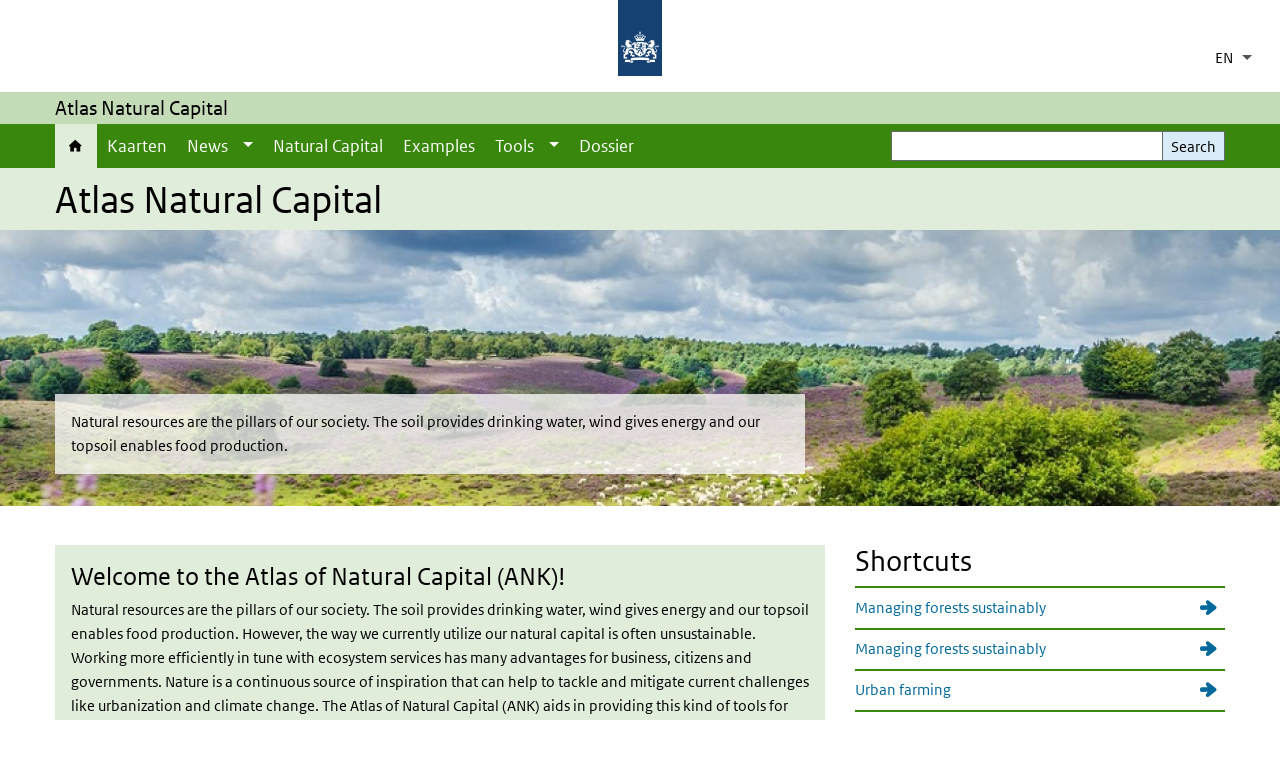

--- FILE ---
content_type: text/html; charset=UTF-8
request_url: https://www.atlasnatuurlijkkapitaal.nl/en?f%5B0%5D=created%3A2018-09&f%5B1%5D=created%3A2019-02&f%5B2%5D=created%3A2019-10&f%5B3%5D=created%3A2020-03&f%5B4%5D=created%3A2021-03&search=&page=%2C1
body_size: 27481
content:
<!DOCTYPE html>
<html lang="en" dir="ltr">
  <head>
    <meta charset="utf-8" />
<link rel="canonical" href="https://www.atlasnatuurlijkkapitaal.nl/en" />
<link rel="shortlink" href="https://www.atlasnatuurlijkkapitaal.nl/en" />
<link rel="apple-touch-icon" sizes="180x180" href="/themes/custom/sdv_theme/favicon_180x180.png" />
<meta name="twitter:card" content="summary_large_image" />
<meta name="msapplication-tileimage" content="/themes/custom/sdv_theme/favicon.png" />
<meta name="MobileOptimized" content="width" />
<meta name="HandheldFriendly" content="true" />
<meta name="viewport" content="width=device-width, initial-scale=1.0" />
<meta http-equiv="x-ua-compatible" content="ie=edge" />
<link rel="icon" href="/themes/custom/sdv_theme/favicon.ico" type="image/vnd.microsoft.icon" />
<link rel="alternate" hreflang="en" href="https://www.atlasnatuurlijkkapitaal.nl/en" />
<link rel="alternate" hreflang="nl" href="https://www.atlasnatuurlijkkapitaal.nl/" />

    <title>Atlas Natural Capital | Drupal</title>
    <link rel="stylesheet" media="all" href="/sites/default/files/css/css_8jVZweK_j-p2Qz8jsb_IyyjE71_2zzoga88Izg2hC20.css?delta=0&amp;language=en&amp;theme=sdv_theme&amp;include=eJxVjm0KwjAQRC8UmiOFTbO0m6bZuB_a3l4Ri_pn4L1hYDKzqQmMJFQ3XZ1UjWqLiyD2MLNgLOID2gQVjj9RhEd2M-4BD2vUt6v5YKg3RzmTUwI3nnkfDQ3jL4QBAsvrwKrX-msm78NzI12xBD3VcI8ZFMOd8KHxndPOxRs-AaX0T-0" />
<link rel="stylesheet" media="all" href="/sites/default/files/css/css_hAj6dg3YFEmDWkeg6E2_1VcEuUw3vCq-JcQTsOFuTNc.css?delta=1&amp;language=en&amp;theme=sdv_theme&amp;include=eJxVjm0KwjAQRC8UmiOFTbO0m6bZuB_a3l4Ri_pn4L1hYDKzqQmMJFQ3XZ1UjWqLiyD2MLNgLOID2gQVjj9RhEd2M-4BD2vUt6v5YKg3RzmTUwI3nnkfDQ3jL4QBAsvrwKrX-msm78NzI12xBD3VcI8ZFMOd8KHxndPOxRs-AaX0T-0" />
<link rel="stylesheet" media="print" href="/sites/default/files/css/css_ChYSVKrlQCfglqAkE2OTI5AgGbSSrH1N6x7c-zKRPko.css?delta=2&amp;language=en&amp;theme=sdv_theme&amp;include=eJxVjm0KwjAQRC8UmiOFTbO0m6bZuB_a3l4Ri_pn4L1hYDKzqQmMJFQ3XZ1UjWqLiyD2MLNgLOID2gQVjj9RhEd2M-4BD2vUt6v5YKg3RzmTUwI3nnkfDQ3jL4QBAsvrwKrX-msm78NzI12xBD3VcI8ZFMOd8KHxndPOxRs-AaX0T-0" />

    <script src="/themes/custom/bootstrap_rijkshuisstijl/js/jquery.min.js?v=3.7.1"></script>

  </head>
  <body>
  <a id="back-to-top-focus" tabindex="-1"></a>
  <nav id="skipnav" class="skipnav list-group">
    <a href="#main-title" class="sr-only sr-only-focusable list-group-item-info">Skip to main content</a>
    <a href="#navbar-main" class="sr-only sr-only-focusable list-group-item-info">Skip to main navigation</a>
  </nav>
    <script type="text/javascript">
// <![CDATA[
(function(window, document, dataLayerName, id) {
window[dataLayerName]=window[dataLayerName]||[],window[dataLayerName].push({start:(new Date).getTime(),event:"stg.start"});var scripts=document.getElementsByTagName('script')[0],tags=document.createElement('script');
function stgCreateCookie(a,b,c){var d="";if(c){var e=new Date;e.setTime(e.getTime()+24*c*60*60*1e3),d="; expires="+e.toUTCString();f=""}document.cookie=a+"="+b+d+f+"; path=/"}
var isStgDebug=(window.location.href.match("stg_debug")||document.cookie.match("stg_debug"))&&!window.location.href.match("stg_disable_debug");stgCreateCookie("stg_debug",isStgDebug?1:"",isStgDebug?14:-1);
var qP=[];dataLayerName!=="dataLayer"&&qP.push("data_layer_name="+dataLayerName);isStgDebug&&qP.push("stg_debug");var qPString=qP.length>0?("?"+qP.join("&")):"";
tags.async=!0,tags.src="https://statistiek.rijksoverheid.nl/containers/"+id+".js"+qPString,scripts.parentNode.insertBefore(tags,scripts);
!function(a,n,i){a[n]=a[n]||{};for(var c=0;c<i.length;c++)!function(i){a[n][i]=a[n][i]||{},a[n][i].api=a[n][i].api||function(){var a=[].slice.call(arguments,0);"string"==typeof a[0]&&window[dataLayerName].push({event:n+"."+i+":"+a[0],parameters:[].slice.call(arguments,1)})}}(i[c])}(window,"ppms",["tm","cm"])
})(window, document, 'dataLayer', 'c367e56c-957b-4042-ab1f-aab0b2c643b5');
// ]]>
</script><noscript><iframe src="https://statistiek.rijksoverheid.nl/containers/c367e56c-957b-4042-ab1f-aab0b2c643b5/noscript.html" title="Piwik PRO embed snippet" height="0" width="0" style="display:none;visibility:hidden" aria-hidden="true"></iframe></noscript>
      <div class="dialog-off-canvas-main-canvas" data-off-canvas-main-canvas>
    

<div class="layout-container">

  
          
  
<header id="header" class="header   ">
  <div class="logo">
                  <img src="/themes/custom/sdv_theme/logo.svg" width="44" height="77" alt="Government logo" class="logo-image" />
              <span class="wordmark">
      <span class="sender sr-only">Rijksinstituut voor Volksgezondheid en Milieu</span>
      <span class="secondary-sender sr-only">Ministerie van Volksgezondheid,<br>Welzijn en Sport</span>
    </span>
  </div>
  </header>
  
  <div class="navbar-topnav">
    <div class="container">
      <div class="topnavwrapper">
        
        <div id="block-dropdownlanguageselector">
  
    
        <div class="dropbutton-wrapper"><div class="dropbutton-widget"><ul class="dropdown-language-item dropbutton"><li class="en"><span class="language-link active-language">EN</span></li><li class="nl"><a href="/home?f%5B0%5D=created%3A2018-09&amp;f%5B1%5D=created%3A2019-02&amp;f%5B2%5D=created%3A2019-10&amp;f%5B3%5D=created%3A2020-03&amp;f%5B4%5D=created%3A2021-03&amp;page=%2C1&amp;search=" class="language-link" hreflang="nl">NL</a></li></ul></div></div>
  </div>

      </div>
    </div>
  </div>

                    <div class="navbar-titlebar">
          <div class="container">
            Atlas Natural Capital 
          </div>
        </div>
      
      <div class="parentnav">
        <div class="navspan">
          <nav class="navbar-nav navbar-expand-lg navbar-full navbar-branded navbar-border" id="navbar-main">
            <div class="container">

              <div class="buttons">
                <button class="navbar-toggler icon-menu" id="menuButton" type="button" data-toggle="collapse" data-target="#navbarResponsive" aria-controls="navbarResponsive" aria-expanded="false">Menu
                </button>

                                <div class="collapse d-lg-flex clearfix" id="navbarResponsive">
                                

                          <ul class="navbar-nav use-dropdown">
        
                    <li class="nav-item active">
                                                <a href="/en/atlas-natuurlijk-kapitaal" class="icon-home nav-item active nav-link is-active" data-drupal-visually-hidden-label="1" data-drupal-link-system-path="node/1">Home</a>
            </li>
                <li class="nav-item">
                              <a href="/en/node/1761" class="nav-item nav-link" data-drupal-link-system-path="node/1761">Kaarten</a>
            </li>
                <li class="nav-item expanded dropdown">
                      
        <a href="/en/nieuws" class="nav-link dropdown--toggle">News</a>

                              <button class="btn dropdown-toggle dropdown-toggle-split showsubnav-button" data-target="#" data-toggle="dropdown" aria-haspopup="true" aria-expanded="false" aria-label="Show submenu">
            <span class="d-none">News</span>
          </button>
                                      <ul class="dropdown-menu">
                      <li>
          <a href="/en/nieuws" class="dropdown-item">Nieuws</a>
        </li>
                      <li>
          <a href="/en/node/1461" class="dropdown-item">Nieuwsbrieven</a>
        </li>
          </ul>
  
                              </li>
                <li class="nav-item">
                              <a href="/en/node/521" class="nav-item nav-link" data-drupal-link-system-path="node/521">Natural Capital</a>
            </li>
                <li class="nav-item">
                              <a href="/en/node/791" class="nav-item nav-link" data-drupal-link-system-path="node/791">Examples</a>
            </li>
                <li class="nav-item expanded dropdown">
                      
        <a href="/en/node/9991" class="nav-link dropdown--toggle">Tools</a>

                              <button class="btn dropdown-toggle dropdown-toggle-split showsubnav-button" data-target="#" data-toggle="dropdown" aria-haspopup="true" aria-expanded="false" aria-label="Show submenu">
            <span class="d-none">Tools</span>
          </button>
                                      <ul class="dropdown-menu">
                      <li>
          <a href="/en/node/9941" class="dropdown-item">Groene Baten Planner</a>
        </li>
                      <li>
          <a href="/en/node/9971" class="dropdown-item">TEEB Stadtool</a>
        </li>
          </ul>
  
                              </li>
                <li class="nav-item collapsed">
                              <a href="/en/node/1271" class="nav-item collapsed nav-link" data-drupal-link-system-path="node/1271">Dossier</a>
            </li>
        </ul>
  



  

  

                  
                </div>
                
                                <button class="navbar-toggler navbar-toggler-right auto-sm icon-zoek collapsed" id="searchButton" type="button" data-toggle="collapse" data-target="#searchformResponsive" aria-controls="searchformResponsive" aria-expanded="false"><span class="sr-only">Search form</span>
                </button>
                
                <div class="collapse d-lg-flex clearfix" id="searchformResponsive">
                                      <div class="nav-search">
            <form action="/en/search" method="get" id="views-exposed-form-zoekresultaten-page-search-dummy" accept-charset="UTF-8" novalidate>
  <div class="form-inline">
  
<div class="js-form-item js-form-type-search form-type-search js-form-item-search form-item-search">
      <label for="edit-search">Search</label>
        <div class="search-wrapper">
  <input data-drupal-selector="edit-search" type="search" id="edit-search" name="search" value="" size="30" maxlength="128" class="form-search form-control">
</div>

        </div>
<div data-drupal-selector="edit-actions" class="form-actions js-form-wrapper form-group" id="edit-actions">
<button data-drupal-selector="edit-submit-zoekresultaten" type="submit" id="edit-submit-zoekresultaten" class="button js-form-submit form-submit btn btn-primary">Search</button>
</div>

</div>

</form>

  
  </div>

                                  </div>

              </div>

            </div>
          </nav>
        </div>

    
                <nav  class="navbar-nav navbar-branded-light">
        <div class="container">
                        
  
        
                   <a id="main-title" tabindex="-1"></a>                                              <h1>Atlas Natural Capital</h1>
                  
        
        </div>
      </nav>
      
      
        <div data-drupal-messages-fallback class="hidden"></div>

  

  

  <main role="main">

  <div class="layout-local">
          
  
  </div>

  <div class="layout-content" id="top">
          <div class="views-element-container" id="block-views-block-back-to-top-block-link">
  
    
      <div><div class="view view-back-to-top view-id-back_to_top view-display-id-block_link js-view-dom-id-30c97c367453ede795e7cedb403fee7dcd5e0a4ac0f45989baaa3c7cb7013de9">
  
    
      
  
    
  <div class="view-more">
    </div>

    </div>
</div>

  </div>
      



<article class="sdv-landingspagina full">

      <div id="priority-sdv" class="carousel-sdv">
  



<figure class="carousel-slide load-focuspoint ">
  <a class="anchor-link" tabindex="-1"></a>
  <div class="slide-img-link -header">

        <picture>
                  <source srcset="/sites/default/files/styles/carousel_medium_l_xl/public/2018-09/zomer_2017_landschap.jpg?h=c328ceee&amp;itok=r3nauKDE 1x, /sites/default/files/styles/carousel_medium_l_xl_2/public/2018-09/zomer_2017_landschap.jpg?h=c328ceee&amp;itok=X6nl_IZu 2x, /sites/default/files/styles/carousel_medium_l_xl_3/public/2018-09/zomer_2017_landschap.jpg?h=c328ceee&amp;itok=hATplo_P 3x" media="all and (min-width: 992px)" type="image/jpeg" width="1920" height="414"/>
              <source srcset="/sites/default/files/styles/carousel_medium_m/public/2018-09/zomer_2017_landschap.jpg?h=c328ceee&amp;itok=83sq9C5S 1x, /sites/default/files/styles/carousel_medium_m_2/public/2018-09/zomer_2017_landschap.jpg?h=c328ceee&amp;itok=WIZIVesc 2x, /sites/default/files/styles/carousel_medium_m_3/public/2018-09/zomer_2017_landschap.jpg?h=c328ceee&amp;itok=DlROy5iI 3x" media="all and (min-width: 768px)" type="image/jpeg" width="992" height="266"/>
              <source srcset="/sites/default/files/styles/carousel_medium_xs_s/public/2018-09/zomer_2017_landschap.jpg?h=c328ceee&amp;itok=iu7h9ibv 1x, /sites/default/files/styles/carousel_medium_xs_s_2/public/2018-09/zomer_2017_landschap.jpg?h=c328ceee&amp;itok=TWfQLd2E 2x, /sites/default/files/styles/carousel_medium_xs_s_3/public/2018-09/zomer_2017_landschap.jpg?h=c328ceee&amp;itok=BXR6x8yz 3x" type="image/jpeg" width="767" height="380"/>
                  

<img loading="eager" width="992" height="266" src="/sites/default/files/styles/carousel_medium_m/public/2018-09/zomer_2017_landschap.jpg?h=c328ceee&amp;itok=83sq9C5S" alt="Zomer 2017 landschap" />

  </picture>





<div class="container">
  <div class="innercontainer left">

    <div class="blockcontainer col-md-8">
      <div class="text-block left">
                <span class="text">  Natural resources are the pillars of our society. The soil provides drinking water, wind gives energy and our topsoil enables food production. 
</span>
      </div>
    </div>
  </div>
</div>

  </div>

<div class="slide-nav-link">
  <div class="slide-title">
    </div>
</div>

</figure>
</div>

  
  
        
  <div class="container">
    <div class="row">

      <div class="col-lg-12">
        <div class="row">

          
          <div class="col-lg-8 ">

          
          
          
                      



  
  


  <div class="par content-block-wrapper bg-brand-lightest">


<div class="container container-spacer-sm content with-background clearfix" data-color="bg-brand-lightest">
    
                            
                <h3>Welcome to the Atlas of Natural Capital (ANK)!</h3>

<p>Natural resources are the pillars of our society. The soil provides drinking water, wind gives energy and our topsoil enables food production. However, the way we currently utilize our natural capital is often unsustainable. Working more efficiently in tune with ecosystem services has many advantages for business, citizens and governments. Nature is a continuous source of inspiration that can help to tackle and mitigate current challenges like urbanization and climate change. The Atlas of Natural Capital&nbsp;(ANK) aids in providing this kind of tools for policy and society, and will help to find appropriate solutions, especially on the long-term.</p>


          
      </div>
</div>
  
<div class="container container-spacer-sm">
  <div class="news-wrapper rivm-style row">
    
      <h2 class="news-title">News</h2>
  
<div class="col-sm-4">
<article class="card bg-brand-light newsitem">

  <a class="newsitemlinkblock" href="/en/news/analyzing-loonse-and-drunense-dunes-using-remote-sensing">

    <div class="card-media">
      <div class="image-info order-2">
        <h3 class="card-title">Analyzing the Loonse and Drunense dunes using remote sensing
        </h3>
      </div>
      <div class="image-media order-1">
                  <div class="image-nieuwsitem">    

<img loading="lazy" src="/sites/default/files/styles/content_full/public/2021-01/Loonse_en_drunense_Duinen_bodemchemie_en_drone_transecten-620x.jpg?h=b8db44e7&amp;itok=D-4Yz8Z2" width="770" height="450" alt="kaart van de Loonse en Drunense duinen met de vlakken die met remote sensing gefotografeerd zijn" class="single-image image-style-content-full" />



</div>
              </div>
    </div>
    <div class="card-body first">
      <div><p>&nbsp;Students at Avans University of Applied Sciences have been tasked with analysing the health of the Loonse and Drunense dunes by means of aerial imagery, such as drone and satellite imagery.</p></div>
    </div>
    <footer class="card-footer bg-brand-light">
      <span class="newsdate">19 Jan 2021 - 15:18</span>
      <span class="newsreadmore">Read more</span>
    </footer>
  </a>
</article>
</div>
<div class="col-sm-4">
<article class="card bg-brand-light newsitem">

  <a class="newsitemlinkblock" href="/en/news/nitrogen-in-loonse-en-drunense-duinen">

    <div class="card-media">
      <div class="image-info order-2">
        <h3 class="card-title">Nitrogen in the Loonse en Drunense duinen
        </h3>
      </div>
      <div class="image-media order-1">
                  <div class="image-nieuwsitem">      

<img loading="lazy" src="/sites/default/files/styles/content_full/public/2018-12/loonse_en_drunense_duinen_-_duinen.jpg?itok=07urs7eC" width="770" height="450" alt="" class="single-image image-style-content-full" />



</div>
              </div>
    </div>
    <div class="card-body first">
      <div><p class="lead">Values are exceeding, but what does this mean, and why should we be concerned?</p></div>
    </div>
    <footer class="card-footer bg-brand-light">
      <span class="newsdate">5 Dec 2018 - 12:36</span>
      <span class="newsreadmore">Read more</span>
    </footer>
  </a>
</article>
</div>
<div class="col-sm-4"></div>
  <a href="/en/nieuws" class="icon-pijl-rechts">More news</a>


  </div>
</div>

          
                    <div class="comments">
            
          </div>
          
          </div>

                <aside class="col-lg-4" role="complementary">

          
            




  <div class="par links-wrapper rivm-style">

    <div class="container container-spacer-sm" data-color="">
  
            <h2 class="links-title icons-txt par-title ">Shortcuts</h2>
                <ul  class="list-group simple">
            <li>
                  <a href="/en/node/1291" class="list-group-item icon-pijl-rechts">
            Managing forests sustainably
          </a>
              </li>
            <li>
                  <a href="/en/node/701" class="list-group-item icon-pijl-rechts">
            Managing forests sustainably
          </a>
              </li>
            <li>
                  <a href="/en/node/1391" class="list-group-item icon-pijl-rechts">
            Urban farming
          </a>
              </li>
            <li>
                  <a href="https://www.teebstad.nl/" class="list-group-item icon-pijl-rechts">
            TEEB stad tool
          </a>
              </li>
            <li>
                  <a href="/en/node/1371" class="list-group-item icon-pijl-rechts">
            Letting nature provide water safety
          </a>
              </li>
            <li>
                  <a href="/en/node/1331" class="list-group-item icon-pijl-rechts">
            Building homes
          </a>
              </li>
          </ul>
  
      </div>
</div>



          
        </aside>
        
        </div>
      </div>
    
    </div>
  </div>

</article>




  <div id="block-deeldezepagina" class="sharing-wrapper">
  <div class="container container-spacer-sm">
          <div class="row">
      <div class="col-sm-12">
        <h2>Share this page</h2>
      </div>
    </div>
          <hr>
          <div class="row">
  <div class="col-sm-12">
    <ul class="common">
            <li>
        <a href="https://www.facebook.com/sharer.php?u=https%3A//www.atlasnatuurlijkkapitaal.nl/en/atlas-natuurlijk-kapitaal" class="icon icon-facebook facebook" title="Share this page by Facebook"><span>Facebook</span></a>
      </li>
                  <li>
        <a href="https://x.com/intent/post?url=https%3A//www.atlasnatuurlijkkapitaal.nl/en/atlas-natuurlijk-kapitaal" class="icon icon-x-twitter twitter" title="Share this page by X"><span>X</span></a>
      </li>
                  <li>
        <a href="https://www.linkedin.com/sharing/share-offsite/?url=https%3A//www.atlasnatuurlijkkapitaal.nl/en/atlas-natuurlijk-kapitaal&amp;mini=true" class="icon icon-linked-in linkedin" title="Share this page by LinkedIn"><span>LinkedIn</span></a>
      </li>
                  <li>
        <a href="https://wa.me/send?text=https%3A//www.atlasnatuurlijkkapitaal.nl/en/atlas-natuurlijk-kapitaal" data-action="share/whatsapp/share" class="icon icon-whatsapp whatsapp" target="_blank" title="Share this page by WhatsApp"><span>WhatsApp</span></a>
      </li>
                  <li>
        <a href="mailto:?body=https%3A//www.atlasnatuurlijkkapitaal.nl/en/atlas-natuurlijk-kapitaal" class="icon icon-email email" title="Share this page by Email"><span>Email</span></a>
      </li>
          </ul>
  </div>
</div>

      </div>
</div>

  
  </div>

</main>

      <footer class="footer bg-brand">
  <div class="container">
    <div class="row">
      
                    <div class="col-sm-3">
<div aria-labelledby="block-voet-menu" id="block-voet" class="block block-menu navigation menu--footer">
      
  <h2 id="block-voet-menu">Service</h2>
  

        
              <ul class="navbar-nav">
                    <li class="nav-item">
                                        <a href="/en/node/502"  class="nav-link">Archive</a>
              </li>
                <li class="nav-item">
                                        <a href="/en/node/1141"  class="nav-link">Contact</a>
              </li>
                <li class="nav-item">
                                        <a href="/en/node/1131"  class="nav-link">Help</a>
              </li>
                <li class="nav-item">
                                        <a href="/en/node/1121"  class="nav-link">FAQ</a>
              </li>
        </ul>
  


  </div>
</div>
<div class="col-sm-3">
<div aria-labelledby="block-footer2-menu" id="block-footer2" class="block block-menu navigation menu--footer-2">
      
  <h2 id="block-footer2-menu">About this site</h2>
  

        
              <ul class="navbar-nav">
                    <li class="nav-item">
                                        <a href="/en/node/1421"  class="nav-link">Colophon</a>
              </li>
                <li class="nav-item">
                                        <a href="/en/cookies"  class="nav-link">Cookies</a>
              </li>
                <li class="nav-item">
                                        <a href="/en/node/1221"  class="nav-link">About ANK</a>
              </li>
                <li class="nav-item">
                                        <a href="/en/node/1411"  class="nav-link">Partners</a>
              </li>
                <li class="nav-item">
                                        <a href="/en/node/1431"  class="nav-link">Privacy &amp; proclaimer</a>
              </li>
                <li class="nav-item">
                                        <a href="/en/responsible-disclosure"  class="nav-link">Responsible disclosure</a>
              </li>
                <li class="nav-item">
                                        <a href="/en/node/1851"  class="nav-link">Accessibility</a>
              </li>
        </ul>
  


  </div>
</div>
<div class="col-sm-3">
<div aria-labelledby="block-footer3-menu" id="block-footer3" class="block block-menu navigation menu--footer-3">
      
  <h2 id="block-footer3-menu">Other atlasses</h2>
  

        
              <ul class="navbar-nav">
                    <li class="nav-item">
                                        <a href="https://www.atlasleefomgeving.nl"  class="nav-link">Atlas Living environment</a>
              </li>
                <li class="nav-item">
                                        <a href="https://www.nationaleenergieatlas.nl"  class="nav-link">National Energy Atlas</a>
              </li>
        </ul>
  


  </div>
</div>

  
          </div>
  </div>
</footer>
  
    </div>   
</div>
  </div>

    
    <script type="application/json" data-drupal-selector="drupal-settings-json">{"path":{"baseUrl":"\/","pathPrefix":"en\/","currentPath":"node\/1","currentPathIsAdmin":false,"isFront":true,"currentLanguage":"en","currentQuery":{"f":["created:2018-09","created:2019-02","created:2019-10","created:2020-03","created:2021-03"],"page":",1","search":""}},"pluralDelimiter":"\u0003","suppressDeprecationErrors":true,"ajaxPageState":{"libraries":"[base64]","theme":"sdv_theme","theme_token":null},"ajaxTrustedUrl":{"\/en\/search":true},"sdv_ckeditor":{"headings":[{"model":"htmlDivBgBrandLightest","view":{"name":"div","classes":"bg-brand-lightest blockPadding"},"priority":"normal"},{"model":"spanCTA","view":{"name":"span","classes":"cta-button"},"priority":"low"},{"model":"spanCTAAlternative","view":{"name":"span","classes":"cta-button cta-button-alt"},"priority":"high"},{"model":"spanCTAAlternative2","view":{"name":"span","classes":"cta-button cta-button-alt-2"},"priority":"high"},{"model":"htmlPre","view":{"name":"pre","classes":""},"priority":"normal"},{"model":"spanAlignCenter","view":{"name":"span","classes":"text-align-center w100"},"priority":"normal"},{"model":"spanAlignRight","view":{"name":"span","classes":"text-align-right w100"},"priority":"normal"}]},"splunkRum":{"enabled":true,"realm":"eu0","accessToken":"yzJiuhjZ3aU0pZza0xq-aA","applicationName":"rivmweb","deploymentEnvironment":"rivmweb-acc"},"data":{"extlink":{"extTarget":true,"extTargetAppendNewWindowLabel":"(opens in a new window)","extTargetNoOverride":false,"extNofollow":false,"extTitleNoOverride":false,"extNoreferrer":false,"extFollowNoOverride":false,"extClass":"ext","extLabel":"(link is external)","extImgClass":false,"extSubdomains":false,"extExclude":"(test\\.sdv\\.rivm\\.nl)|(sdv\\.docker\\.localhost)|(rivmweb\\.lndo\\.site)","extInclude":"mailing\\?cid=[0-9]+\\\u0026mid=[0-9]+","extCssExclude":"","extCssInclude":"","extCssExplicit":"","extAlert":false,"extAlertText":"This link will take you to an external web site. We are not responsible for their content.","extHideIcons":false,"mailtoClass":"0","telClass":"tel","mailtoLabel":"(link sends email)","telLabel":"(link is a phone number)","extUseFontAwesome":true,"extIconPlacement":"append","extPreventOrphan":false,"extFaLinkClasses":"ext","extFaMailtoClasses":"fa fa-envelope-o","extAdditionalLinkClasses":"","extAdditionalMailtoClasses":"","extAdditionalTelClasses":"","extFaTelClasses":"fa fa-phone","whitelistedDomains":[],"extExcludeNoreferrer":""}},"user":{"uid":0,"permissionsHash":"879d2e1b45888c8ce1209c374eb20b75be3e5c30984b8bad29a95755fc9b17fd"}}</script>
<script src="/sites/default/files/js/js_8zpBe5Z6kOKuOre3JK3D1ma9S6WNA26co-wkq4hwG0o.js?scope=footer&amp;delta=0&amp;language=en&amp;theme=sdv_theme&amp;include=eJw1ycENAyEMBdGGUCgJYUAbL16M7O8o5edCbvM0pAqH1V2M7-nvYHfwLfkSpSqpqY3cLXaVVzfdFICuNL4QXvN_DpP3TyGmxhilhUOffJh8S6xZLJ58khfjB8c7Mvo"></script>
<script src="https://cdn.signalfx.com/o11y-gdi-rum/latest/splunk-otel-web.js "></script>
<script src="/sites/default/files/js/js_NvwFwEr49cUf1CMpS1DCy290Pj7TVKo_Y7T3eFfFYy0.js?scope=footer&amp;delta=2&amp;language=en&amp;theme=sdv_theme&amp;include=eJw1ycENAyEMBdGGUCgJYUAbL16M7O8o5edCbvM0pAqH1V2M7-nvYHfwLfkSpSqpqY3cLXaVVzfdFICuNL4QXvN_DpP3TyGmxhilhUOffJh8S6xZLJ58khfjB8c7Mvo"></script>

  </body>
</html>
